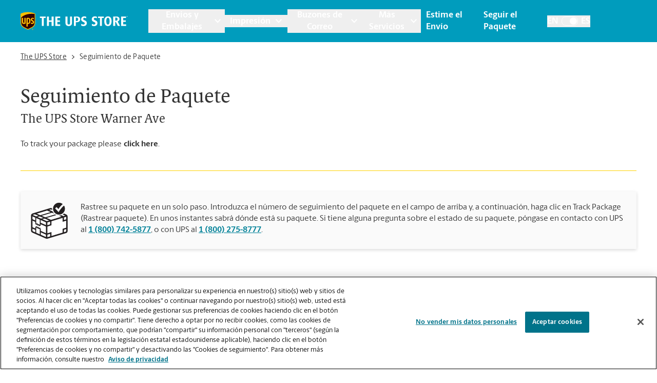

--- FILE ---
content_type: image/svg+xml
request_url: https://locations.theupsstore.com/assets/images/icon-shipping.svg
body_size: 1246
content:
<svg width="23" height="22" viewBox="0 0 23 22" fill="none" xmlns="http://www.w3.org/2000/svg">
<path d="M0.680664 5.02671L12.0431 1.43506L21.822 5.92076V15.3136L9.52364 19.1179L0.680664 15.0239V5.02671Z" fill="white"/>
<path d="M9.30664 9.16162H10.1633V19.007H9.30664V9.16162Z" fill="#00738A"/>
<path d="M2.27051 6.19238L2.38564 5.93396L6.85735 7.88095L6.74222 8.13937L2.27051 6.19238Z" fill="#00738A"/>
<path d="M12.216 1.9062C12.3269 1.90497 12.437 1.92476 12.5403 1.96456L21.2146 5.68735C21.3585 5.74913 21.4764 5.9266 21.4764 6.08192V14.766C21.4689 14.9309 21.3607 15.0748 21.2031 15.1294L10.0821 18.448C10.0144 18.4663 9.94447 18.475 9.87431 18.4741C9.76253 18.4758 9.65147 18.456 9.5474 18.4156L1.4508 14.9018C1.30724 14.8394 1.18963 14.6614 1.18963 14.5061V5.4583C1.19705 5.29331 1.30505 5.14929 1.46259 5.09433L12.0061 1.9328C12.0746 1.91419 12.1453 1.90526 12.2163 1.9062H12.216ZM12.2163 1.05938C12.061 1.05813 11.9064 1.07934 11.7573 1.12238L1.21409 4.28537C0.703246 4.43719 0.333008 4.93114 0.333008 5.4583V14.5061C0.333008 14.9977 0.651071 15.4791 1.1065 15.6772L9.20311 19.1911C9.41593 19.2779 9.6441 19.3218 9.87431 19.3206C10.0284 19.3219 10.1818 19.301 10.3297 19.2584L21.4504 15.9401C21.9697 15.7773 22.3252 15.3042 22.333 14.7657V6.08163C22.333 5.58856 22.0132 5.10657 21.5557 4.91015L12.8819 1.18649C12.6705 1.10128 12.4443 1.05811 12.216 1.05938" fill="#00738A"/>
<path d="M15.6812 2.72021L3.1582 6.43077V10.0798L3.41996 10.6976L4.06611 10.4942L4.32876 11.1123L4.9752 10.9089L5.23844 11.5276L5.88547 11.3244V7.76806L18.5178 4.07965L15.6812 2.72021Z" fill="white"/>
<path d="M5.07581 11.8745L4.81346 11.2562L4.16702 11.4602L3.90349 10.8421L3.25705 11.0461L2.87207 10.1366V6.22056L15.7051 2.41821L19.3055 4.14366L6.16943 7.97894V11.5307L5.07581 11.8745ZM5.13772 10.5614L5.40095 11.1804L5.60022 11.1177V7.55698L17.7288 4.01573L15.6559 3.02231L3.44305 6.64048V10.0229L3.58189 10.3502L4.22774 10.1462L4.48921 10.7651L5.13772 10.5614Z" fill="#00738A"/>
<path d="M9.70368 12.2292L5.72656 10.4991L6.04315 9.78804L9.74878 11.4001L11.8267 10.7477L11.8261 8.71098L12.6116 8.71069L12.6125 11.3156L9.70368 12.2292Z" fill="#00738A"/>
<path d="M0.522461 8.2334L0.839226 7.52272L3.24755 8.5718L2.93078 9.28248L0.522461 8.2334Z" fill="#00738A"/>
<path d="M19.3496 9.23878V6.52661H20.1355V8.18533L21.7063 7.70479L21.9386 8.44673L19.3496 9.23878Z" fill="#00738A"/>
<path d="M9.77148 2.45972L10.1012 1.70756L19.9071 5.90857L19.5774 6.66072L9.77148 2.45972Z" fill="#00738A"/>
<path d="M2.43066 4.69214L2.74228 3.97924L12.5859 8.18431L12.2743 8.89721L2.43066 4.69214Z" fill="#00738A"/>
<path d="M9.93996 9.62091C9.64754 9.62091 9.34333 9.56846 9.11459 9.4685L0.681641 5.80079L1.02653 5.02563L9.45859 8.69364C9.65314 8.77786 10.0287 8.80088 10.2321 8.73997L21.3528 5.42196L21.6004 6.23266L10.4797 9.55068C10.3041 9.59946 10.1223 9.62311 9.93996 9.62091Z" fill="#00738A"/>
<path d="M12.6132 18.3767H11.8273V16.4009L9.71142 17.0513L5.74609 15.3221L6.06298 14.6113L9.75917 16.2234L12.6132 15.346V18.3767Z" fill="#00738A"/>
<path d="M3.97761 11.8745L4.24085 12.4929L4.88729 12.2889L5.14993 12.9073L5.79638 12.7033L6.18136 13.6119V17.5285L2.88281 15.7698V12.2181L3.97761 11.8745ZM3.91659 13.1876L3.65336 12.5687L3.45409 12.631V16.1918L5.6092 17.1074V13.727L5.47036 13.4001L4.8245 13.604L4.56186 12.9857L3.91659 13.1876Z" fill="#00738A"/>
<path d="M20.1355 16.0775H19.3496V13.4256L21.6179 12.7087L21.8573 13.4486L20.1355 13.9927V16.0775Z" fill="#00738A"/>
<path d="M0.526367 13.0457L0.835335 12.3316L3.24362 13.3501L2.93465 14.0641L0.526367 13.0457Z" fill="#00738A"/>
</svg>
